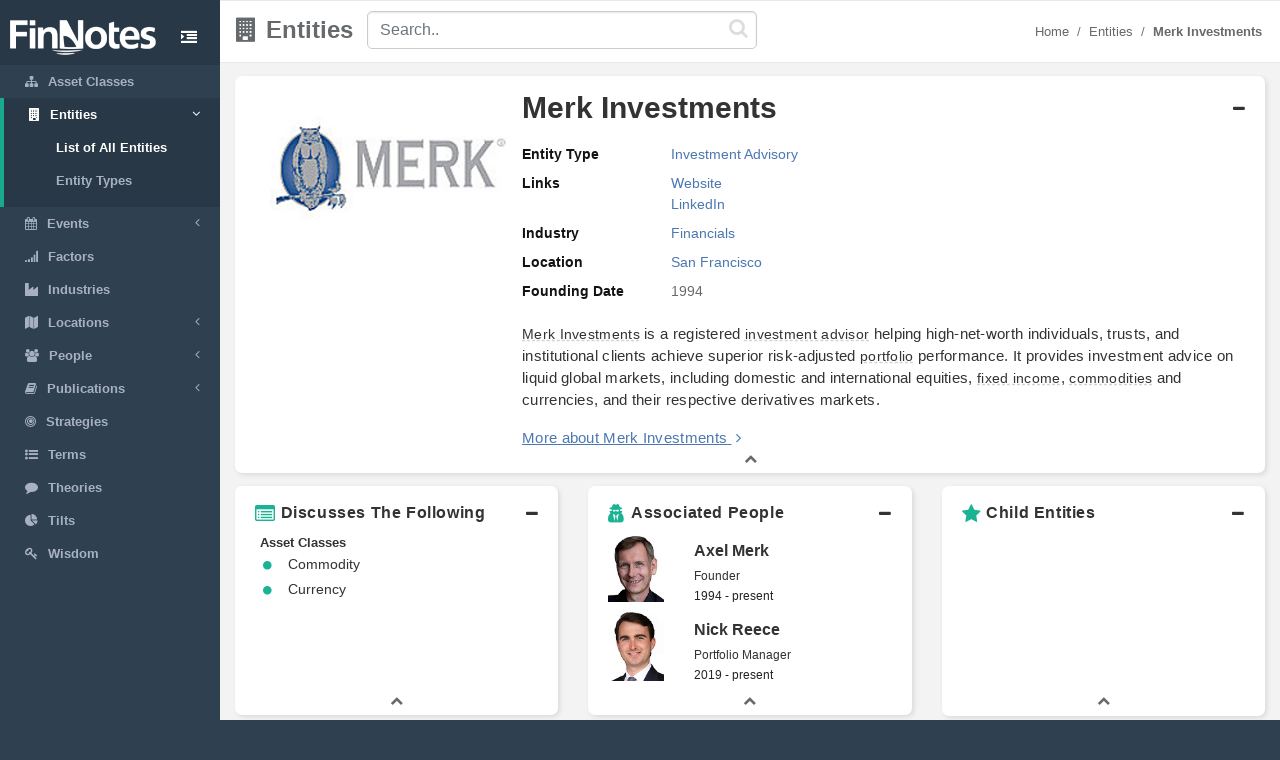

--- FILE ---
content_type: text/html; charset=utf-8
request_url: https://www.finnotes.org/entities/merk-investments
body_size: 5263
content:
<!DOCTYPE html>
<html lang="en-US">
  <head>
    <meta charset="utf-8">
    <meta name="viewport" content="width=device-width, initial-scale=1.0">

    <!-- Added from Jim -->
    <meta http-equiv="X-UA-Compatible" content="IE=edge">

    <!-- No Indexing -->
    
    <!-- DYNAMIC TITLE -->
      <title>Merk Investments - Investment Advisory</title>

    <!-- DYNAMIC DESCRIPTION -->
      <meta name="description" content='Merk Investments is a registered investment advisor helping high-net-worth individuals, trusts, and institutional clients achieve superior risk-adjusted portfolio performance. It provides investment advice on liquid global markets, including domestic and international equities, fixed income, commodities and currencies, and their respective derivatives markets.' />

    <meta name="csrf-param" content="authenticity_token" />
<meta name="csrf-token" content="wCduBEe8npi785VUnlA1ipXDmBeqvwZGb+j0jt4Mb+ZSNHBEr3PzcVTwVKT8gAdTudR/zEdxdIHZRSEiaFO5tA==" />

    <script src="/assets/application-53affb7b24d594bb31cb3b390952476f902b7c0b59e44e81e09315362bf65213.js" defer="defer"></script>
    <!-- show page(dynamic) images preload -->
        <link rel="preload" href="https://finn--production.s3.amazonaws.com/uploads/public_766b3f52-3086-4d0d-8ada-7b77b9cd642f_image.jpeg" as="image" type="image/jpeg">
    <link rel="preload" href="https://finn--production.s3.amazonaws.com/uploads/block_8673aaaf-5f03-42ae-97a1-3a217e92d99a_image.jpeg" as="image" type="image/jpeg">
    <link rel="preload" href="https://finn--production.s3.amazonaws.com/uploads/block_555ac65b-809e-41ca-accb-5f32128a99c5_image.jpeg" as="image" type="image/jpeg">


    <link rel="stylesheet" media="screen" href="/assets/application-873263ee1071b1179fd80a7022af07d10dd5392979fa0c34b88390b03382454e.css" data-turbolinks-track="preload" />
    <link rel="preload" href="/assets/finnotes-logo-white-d6d760675e3685371d07ec656da93e2bc6e1e320b5609a804f7baa090876e577.png" as="image" type="image/png">
    <link rel="icon preload" type="image/x-icon" href="/assets/finnotes-favicon-647703e474407844cebe93931d6aa9e6e978f1db3dad6483bb2a3b5ee591b67e.png" />

  </head>

  <body>
    <div id="wrapper">
        <nav class='navbar-default navbar-static-side' role='navigation'>
<div class='sidebar-collapse'>
<ul class='nav metismenu' data-turbolink='false' id='side-menu'>
<li class='nav-header custom-logo-content-li' style=''>
<div class='dropdown profile-element'>
<a class='dropdown-toggle' data-turbolink='false' data_toggle='dropdown' href='/'>
<img alt="Finnotes Logo" class="img-fluid" src="/assets/finnotes-logo-white-d6d760675e3685371d07ec656da93e2bc6e1e320b5609a804f7baa090876e577.png" />
</a>
</div>
<div class='navbar-header custom-btn-collapse-content'>
<a class='navbar-minimalize minimalize-styl-2 btn custom-btn-collapse' href='#'>
<i class='fa fa-indent'></i>
</a>
</div>
<div class='logo-element'>
FN
</div>
</li>
<li class=''>
<a href='/asset-classes'>
<i class='fa fa-sitemap'></i>
<span class='nav-label'>Asset Classes</span>
</a>
</li>
<li class='active'>
<a href='#'>
<i class='fa fa-building'></i>
<span class='nav-label'>Entities</span>
<span class='fa arrow'></span>
</a>
<ul class='nav nav-second-level collapse'>
<li class='active'>
<a href='/entities'>List of All Entities</a>
</li>
<li class=''>
<a href='/entity-types'>Entity Types</a>
</li>
</ul>
</li>
<li class=''>
<a href='#'>
<i class='fa fa-calendar'></i>
<span class='nav-label'>Events</span>
<span class='fa arrow'></span>
</a>
<ul class='nav nav-second-level collapse'>
<li class=''>
<a href='/events'>List of All Events</a>
</li>
<li class=''>
<a href='/event-types'>Event Types</a>
</li>
</ul>
</li>
<li class=''>
<a href='/factors'>
<i class='fa fa-signal'></i>
<span class='nav-label'>Factors</span>
</a>
</li>
<li class=''>
<a href='/industries'>
<i class='fa fa-industry'></i>
<span class='nav-label'>Industries</span>
</a>
</li>
<li class=''>
<a href='#'>
<i class='fa fa-map'></i>
<span class='nav-label'>Locations</span>
<span class='fa arrow'></span>
</a>
<ul class='nav nav-second-level collapse'>
<li class=''>
<a href='/locations'>List of All Locations</a>
</li>
<li class=''>
<a href='/location-types'>Location Types</a>
</li>
</ul>
</li>
<li class=''>
<a href='#'>
<i class='fa fa-users'></i>
<span class='nav-label'>People</span>
<span class='fa arrow'></span>
</a>
<ul class='nav nav-second-level collapse'>
<li class=''>
<a href='/people'>List of All People</a>
</li>
<li class=''>
<a href='/positions'>List of all Positions</a>
</li>
</ul>
</li>
<li class=''>
<a href='#'>
<i class='fa fa-book'></i>
<span class='nav-label'>Publications</span>
<span class='fa arrow'></span>
</a>
<ul class='nav nav-second-level collapse'>
<li class=''>
<a href='/publications'>List of All Publications</a>
</li>
<li class=''>
<a href='/publication-types'>Publication Types</a>
</li>
</ul>
</li>
<!-- /use chess--queen in future -->
<li class=''>
<a href='/strategies'>
<i class='fa fa-bullseye'></i>
<span class='nav-label'>Strategies</span>
</a>
</li>
<!-- /Use newspaper in future -->
<li class=''>
<a href='/terms'>
<i class='fa fa-list-ul'></i>
<span class='nav-label'>Terms</span>
</a>
</li>
<!-- /Use Lightbulb in future once fontawesome updated -->
<li class=''>
<a href='/theories'>
<i class='fa fa-comment'></i>
<span class='nav-label'>Theories</span>
</a>
</li>
<li class=''>
<a href='/tilts'>
<i class='fa fa-pie-chart'></i>
<span class='nav-label'>Tilts</span>
</a>
</li>
<li class=''>
<a href='/wisdoms'>
<i class='fa fa-key'></i>
<span class='nav-label'>Wisdom</span>
</a>
</li>
</ul>
</div>
</nav>

        <div id="page-wrapper" class="gray-bg">
          <div class="row border-bottom">
  <nav class="navbar navbar-static-top" role="navigation" style="margin-bottom: 0">
    <div class="navbar-header">

    </div>
  </nav>
</div>
<div class="top-navigation-content wrapper border-bottom white-bg page-heading custom-sub-headingbar align-items-center">
  <div class="d-inline-block partial-btn-content">
    <a class="navbar-minimalize minimalize-styl-2 btn btn-primary partial-btn" href="#">
      <i class="fa fa-indent"></i>
    </a>
  </div>
  <div class="d-inline-block align-middle page-title-content">
      <h2 class="mr-none page-heading-h2"><i class="fa fa-building" aria-hidden="true"></i>Entities</h2>
  </div>
  <div class="d-inline-block align-middle search-content">
    <form class="self-searchbar" id="search-form" action="/search" accept-charset="UTF-8" data-remote="true" method="get"><input name="utf8" type="hidden" value="&#x2713;" autocomplete="off" />
      <div class="pos-relative">
        <i class="fa fa-search custom-search-icn"></i>
        <input id="top-search" class="form-control" placeholder="Search.." data-behavior="autocomplete" data-model="Entities" type="text" name="q" />
      </div>
</form>  </div>
  <div class="d-inline-block align-middle breadcrumb-content">
    <ol class="breadcrumb justify-content-end">
        <li class="breadcrumb-item"><a href="/">Home </a></li><li class="breadcrumb-item"><a href="/entities">Entities</a></li><li class="breadcrumb-item"><a href="/entities/merk-investments"><strong>Merk Investments</strong></a></li>
    </ol> 
  </div>
</div>
          <div class='row'>
<div class='col-lg-12'>
<div class='wrapper wrapper-content' id='cmn-detail-wrapper'>
<div class='row'>
<div class='col-12 pd-t-1'>
<div class='card custom-card'>
<div class='card-body'>
<div id='entity-list-detail-contentainer'>
<div class='collapse-basic-data-content'>
<div aria-controls='locations-moredata' aria-expanded='true' class='link-overlay collapsed' data-toggle='collapse' href='#basic-detail-img,#basic-detail-data' role='button'></div>
<div class='partial-image-wrapper text-center'>
<img class="lazyload img-fluid " data-original="https://finn--production.s3.amazonaws.com/uploads/public_766b3f52-3086-4d0d-8ada-7b77b9cd642f_image.jpeg" alt="Merk Investments" src="" />
</div>
<div class='basic-person-details'>
<div class='d-flex flex-wrap align-items-center custom-txt-center'>
<h1 class='name-heading'>Merk Investments</h1>
<span class='collapse-panel-head-icn'>
<i aria-hidden='true' class='fa fa-plus'></i>
<i aria-hidden='true' class='fa fa-minus'></i>
</span>
</div>
<div class='collapse custom-loc-collapse show cmn-mod-basic-detail' id='basic-detail-data'>
<div class='row pd-t-1'>
<div class='col-12 text-left'>
<div class='label-block'>Entity Type</div>
<div class='content-spn pb-2'>
<a class='redirect-link' href='/entity-types/investment-advisory'>
<span class='nav-label tooltip tooltipster-shadow-preview tooltipstered dflt-link' data-tooltip-content='#investment-advisory' instance_class='EntityType' instance_id='121'>
Investment Advisory
</span>
<div class='tooltip_templates' style='position: relative;'>
<div class='custom-tooltip-content' id='investment-advisory'></div>
</div>
</a>

</div>
</div>
<div class='col-12 text-left'>
<div class='label-block'>Links</div>
<div class='content-spn pb-2'>
<div class='show-links'>
<a class="dflt-link" target="_blank" href="http://www.merkinvestments.com/">Website</a>
<a class="dflt-link" target="_blank" href="https://www.linkedin.com/company/merk-investments/">LinkedIn</a>
</div>
</div>
</div>
<div class='col-12 text-left'>
<div class='label-block'>Industry</div>
<div class='content-spn pb-2'>
<a class='redirect-link' href='/industries/financials'>
<span class='nav-label tooltip tooltipster-shadow-preview tooltipstered dflt-link' data-tooltip-content='#financials' instance_class='Industry' instance_id='78'>
Financials
</span>
<div class='tooltip_templates' style='position: relative;'>
<div class='custom-tooltip-content' id='financials'></div>
</div>
</a>

</div>
</div>
<div class='col-12 text-left'>
<div class='label-block'>Location</div>
<div class='content-spn pb-2'>
<a class='redirect-link' href='/locations/san-francisco'>
<span class='nav-label tooltip tooltipster-shadow-preview tooltipstered dflt-link' data-tooltip-content='#san-francisco' instance_class='Location' instance_id='150'>
San Francisco
</span>
<div class='tooltip_templates' style='position: relative;'>
<div class='custom-tooltip-content' id='san-francisco'></div>
</div>
</a>

</div>
</div>
<div class='col-12 text-left'>
<div class='label-block'>Founding Date</div>
<div class='content-spn pb-2'>1994</div>
</div>
</div>
<div class='row texting pd-t-1'>
<div class='col-12 partial-para-content' id='custom-desc-styles'>
<p><a class="dflt-link" data-turbolinks="false" data-toggle="tooltip" data-placement="top" title="Entity" href="/entities/merk-investments">Merk Investments</a> is a registered <a class="dflt-link" data-turbolinks="false" data-toggle="tooltip" data-placement="top" title="Entity type" href="/entity-types/investment-advisor">investment advisor</a> helping high-net-worth individuals, trusts, and institutional clients achieve superior risk-adjusted <a class="dflt-link" data-turbolinks="false" data-toggle="tooltip" data-placement="top" title="Term" href="/terms/portfolio">portfolio</a> performance. It provides investment advice on liquid global markets, including domestic and international equities, <a class="dflt-link" data-turbolinks="false" data-toggle="tooltip" data-placement="top" title="Asset class" href="/asset-classes/fixed-income">fixed income</a>, <a class="dflt-link" data-turbolinks="false" data-toggle="tooltip" data-placement="top" title="Publication" href="/publications/commodities-50-things-you-need-to-know">commodities</a> and currencies, and their respective derivatives markets.</p>
<div class='more-details'>
<a class="more-txt-anchor Top" aria-controls="notes-moredata" aria-expanded="false" data-toggle="collapse" role="button" href="#notes-moredata">More about Merk Investments</a>
<i aria-hidden='true' class='fa fa-angle-right pd-l-5px'></i>
</div>
</div>
</div>

</div>
</div>
</div>
</div>
<div class='collapse custom-loc-collapse w-100 show' id='basic-detail-data'>
<div class='text-center'>
<a aria-controls='locations-moredata' aria-expanded='true' data-toggle='collapse' href='#basic-detail-img,#basic-detail-data' role='button'>
<i aria-hidden='true' class='fa fa-chevron-up'></i>
</a>
</div>
</div>
</div>
</div>
</div>

<div class='col-12 col-sm-12 col-lg-4 pd-t-1'>
<div class='card custom-card'>
<div class='card-body'>
<a aria-controls='locations-moredata' aria-expanded='true' class='loc-more-data-navigation collapsed' data-toggle='collapse' href='#locations-moredata' role='button'>
<p class='people-detail-head fnt-sarabun d-flex flex-wrap'>
<span>
<i aria-hidden='true' class='fa fa-list-alt dflt-primary-icn'></i>
</span>
<span class='collapse-panel-head-title' data-tooltip='Merk Investments are connected with the following topics'>
Discusses The Following
</span>
<span class='collapse-panel-head-icn'>
<i aria-hidden='true' class='fa fa-plus'></i>
<i aria-hidden='true' class='fa fa-minus'></i>
</span>
</p>

</a>
<div class='collapse custom-loc-collapse show' id='locations-moredata'>
<div class='inner-height-of-container'>
<div class='loc-initial-data inner-container'>
<p class='location-heading fnt-sarabun'>
Asset Classes
</p>
<div reference='R'></div>
<table class='table locations-table'>
<tr>
<td width='5%'>
<i aria-hidden='true' class='fa fa-circle'></i>
</td>
<td class='fnt-sarabun'>
<a class='redirect-link' href='/asset-classes/commodity'>
<span class='nav-label tooltip tooltipster-shadow-preview tooltipstered dflt-link' data-tooltip-content='#commodity' instance_class='AssetClass' instance_id='13'>
Commodity
</span>
<div class='tooltip_templates' style='position: relative;'>
<div class='custom-tooltip-content' id='commodity'></div>
</div>
</a>

</td>
</tr>
<tr>
<td width='5%'>
<i aria-hidden='true' class='fa fa-circle'></i>
</td>
<td class='fnt-sarabun'>
<a class='redirect-link' href='/asset-classes/currency'>
<span class='nav-label tooltip tooltipster-shadow-preview tooltipstered dflt-link' data-tooltip-content='#currency' instance_class='AssetClass' instance_id='17'>
Currency
</span>
<div class='tooltip_templates' style='position: relative;'>
<div class='custom-tooltip-content' id='currency'></div>
</div>
</a>

</td>
</tr>
</table>

</div>
</div>
<div class='text-center'>
<a aria-controls='locations-moredata' aria-expanded='false' data-toggle='collapse' href='#locations-moredata' role='button'>
<i aria-hidden='true' class='fa fa-chevron-up'></i>
</a>
</div>
<div class='text-center chevron'>
<i aria-hidden='true' class='fa fa-chevron-up hide'></i>
</div>
</div>
</div>
</div>
</div>

<div class='col-12 col-sm-12 col-lg-4 pd-t-1'>
<div class='card custom-card'>
<div class='card-body'>
<a aria-controls='locations-moredata' aria-expanded='true' class='loc-more-data-navigation collapsed' data-toggle='collapse' href='#experience-moredata' role='button'>
<p class='people-detail-head fnt-sarabun d-flex flex-wrap align-items-center'>
<span>
<i aria-hidden='true' class='fa fa-user-secret dflt-primary-icn'></i>
</span>
<span class='collapse-panel-head-title' data-tooltip='People who have worked at Merk Investments'>
Associated People
</span>
<span class='collapse-panel-head-icn'>
<i aria-hidden='true' class='fa fa-plus'></i>
<i aria-hidden='true' class='fa fa-minus'></i>
</span>
</p>
</a>
<div class='collapse custom-loc-collapse show' id='experience-moredata'>
<div class='inner-height-of-container'>
<div class='loc-initial-data inner-container'>
<div class='row align-items-center'>
<div class='col-4 mb-1 text-center'>
<a href='/people/axel-merk'>
<img class="lazyload img-fluid size" data-original="https://finn--production.s3.amazonaws.com/uploads/block_8673aaaf-5f03-42ae-97a1-3a217e92d99a_image.jpeg" alt="Axel Merk" src="" />
</a>
</div>
<div class='col-8 dflt-font fnt-sz-16px fw-semibold'>
<a class="dflt-link" href="/people/axel-merk">Axel Merk</a>
<label class='fnt-sz-12px mr-b-0 fnt-sarabun w-100 f-w-100'>
<a class="dflt-link" href="/positions/founder">Founder</a>
</label>
<p class='fnt-sz-12px mr-b-0 fnt-sarabun f-w-100'>
1994 - present
</p>
</div>
<div class='col-4 mb-1 text-center'>
<a href='/people/nick-reece'>
<img class="lazyload img-fluid size" data-original="https://finn--production.s3.amazonaws.com/uploads/block_555ac65b-809e-41ca-accb-5f32128a99c5_image.jpeg" alt="Nick Reece" src="" />
</a>
</div>
<div class='col-8 dflt-font fnt-sz-16px fw-semibold'>
<a class="dflt-link" href="/people/nick-reece">Nick Reece</a>
<label class='fnt-sz-12px mr-b-0 fnt-sarabun w-100 f-w-100'>
<a class="dflt-link" href="/positions/portfolio-manager">Portfolio Manager</a>
</label>
<p class='fnt-sz-12px mr-b-0 fnt-sarabun f-w-100'>
2019 - present
</p>
</div>
</div>
</div>
</div>
<div class='text-center'>
<a aria-controls='locations-moredata' aria-expanded='false' data-toggle='collapse' href='#experience-moredata' role='button'>
<i aria-hidden='true' class='fa fa-chevron-up'></i>
</a>
</div>
<div class='text-center chevron'>
<i aria-hidden='true' class='fa fa-chevron-up hide'></i>
</div>
</div>
</div>
</div>
</div>

<div class='col-12 col-sm-12 col-lg-4'>
<div class='row-6 pd-t-1'>
<div class='card custom-card' id='tree_view_child_card'>
<div class='card-body full-height-of-container'>
<div>
<a aria-controls='locations-moredata' aria-expanded='true' class='loc-more-data-navigation collapsed' data-toggle='collapse' href='#child-moredata' role='button'>
<p class='people-detail-head fnt-sarabun d-flex flex-wrap'>
<span>
<i aria-hidden='true' class='fa fa-star dflt-primary-icn'></i>
</span>
<span class='collapse-panel-head-title'>
Child Entities
</span>
<span class='collapse-panel-head-icn'>
<i aria-hidden='true' class='fa fa-plus'></i>
<i aria-hidden='true' class='fa fa-minus'></i>
</span>
</p>
</a>
</div>
<div class='collapse custom-loc-collapse show' id='child-moredata'>
<div class='inner-height-of-container'>
<div class='loc-initial-data pd-l-10px child-assets-section inner-container' id='customzize-scrollbar'>
<ul class='file-list custom-file-tree'>

</ul>
</div>
</div>
<div class='col-12 text-center'>
<a aria-controls='locations-moredata' aria-expanded='true' data-toggle='collapse' href='#child-moredata' role='button'>
<i aria-hidden='true' class='fa fa-chevron-up'></i>
</a>
</div>
<div class='col-12 text-center chevron'>
<i aria-hidden='true' class='fa fa-chevron-up hide'></i>
</div>
</div>
</div>
</div>

</div>
</div>

<div class='col-12 pd-t-1 size'>
<div class='card custom-card'>
<div class='card-body'>
<div>
<a aria-controls='notes-moredata' aria-expanded='true' class='notes-more-data-navigation collapsed' data-toggle='collapse' href='#notes-moredata' id='test-link' role='button'>
<p class='people-detail-head fnt-sarabun d-flex flex-wrap'>
<span class='collapse-panel-head-title' data-tooltip='Additional Notes About Merk Investments'>
<i aria-hidden='true' class='fa fa-ioxhost dflt-primary-icn'></i>
Notes
</span>
<span class='collapse-panel-head-icn'>
<i aria-hidden='true' class='fa fa-plus'></i>
<i aria-hidden='true' class='fa fa-minus'></i>
</span>
</p>
</a>
</div>
<div class='collapse custom-notes-more-collapse show' id='notes-moredata'>
<div class='row'>
<div class='col-12 col-sm-6 col-md-8 col-lg-9'>
<p class='notes-para fnt-sarabun'>
<h2>SERVICES<br>
</h2>
<p><br></p>
<p></p>
<h3>Investment Counseling<br>
</h3>
<p><a class="dflt-link" data-turbolinks="false" data-toggle="tooltip" data-placement="top" title="Entity" href="/entities/merk-investments">Merk Investments</a> coaches you during different <a class="dflt-link" data-turbolinks="false" data-toggle="tooltip" data-placement="top" title="Entity type" href="/entity-types/market">market</a> environments. Its research-based approach can provide <a class="dflt-link" data-turbolinks="false" data-toggle="tooltip" data-placement="top" title="Term" href="/terms/guidance">guidance</a> to better understand the risks and opportunities you are facing.<br><br></p>
<h3>
<a class="dflt-link" data-turbolinks="false" data-toggle="tooltip" data-placement="top" title="Strategy" href="/strategies/investment-strategy">Investment Strategy</a><br>
</h3>
<p><a class="dflt-link" data-turbolinks="false" data-toggle="tooltip" data-placement="top" title="Entity" href="/entities/merk-investments">Merk Investments</a> aims to design a strategy that best meets your long-term investment goals, taking into account that any considerations and restrictions important to you.<br><br></p>
<h3>Investment Analysis<br>
</h3>
<p><a class="dflt-link" data-turbolinks="false" data-toggle="tooltip" data-placement="top" title="Entity" href="/entities/merk-investments">Merk Investments</a>' <a class="dflt-link" data-turbolinks="false" data-toggle="tooltip" data-placement="top" title="Publication type" href="/publication-types/research">research</a> on markets throughout the <a class="dflt-link" data-turbolinks="false" data-toggle="tooltip" data-placement="top" title="Term" href="/terms/business-cycle">business cycle</a> may help mitigate downside risk during the most precarious times. By helping you understand the evolving risks that your <a class="dflt-link" data-turbolinks="false" data-toggle="tooltip" data-placement="top" title="Term" href="/terms/portfolio">portfolio</a> is facing, <a class="dflt-link" data-turbolinks="false" data-toggle="tooltip" data-placement="top" title="Publication" href="/publications/the-firm">the firm</a> can devise a strategy on what measures to take to help you navigate the markets.<br></p>

</p>
</div>
<div class='col-12 col-sm-6 col-md-4 col-lg-3' id='google-ads'>
<div class='bordered text-center'>
<!-- <script src="//pagead2.googlesyndication.com/pagead/js/adsbygoogle.js"></script> -->
<ins class="adsbygoogle"
      style="display:block"
      data-ad-client="ca-pub-3924575779399534"
      data-ad-slot="7758949604"
      data-ad-format="auto"
      data-full-width-responsive="true"></ins>

<script>
  (adsbygoogle = window.adsbygoogle || []).push({});
</script>
</div>
</div>
<div class='col-12 text-center'>
<a aria-controls='author-moredata' aria-expanded='false' data-toggle='collapse' href='#notes-moredata' role='button'>
<i aria-hidden='true' class='fa fa-chevron-up'></i>
</a>
</div>
</div>
</div>
</div>
</div>
</div>

</div>
</div>
</div>
</div>

          <div class="footer">
  <div class="row">
    <div class="col-12 col-sm-12 footer-lft-div">
      <strong>Warnings and Disclaimers</strong>
      <p class="fnt-sarabun">The information contained herein is obtained from sources believed to be reliable, but its accuracy cannot be guaranteed. It is not designed to meet your personal financial situation - we are not investment advisors nor do we give personalized investment advice. The opinions expressed herein are those of the publisher and are subject to change without notice. It may become outdated an there is no obligation to update any such information.</p>
    </div>

    <div class="col-12 text-center footer-second-element">
      <ul class="links-ul public-links">


        <li><a href="/pages/about">About</a></li>
        <li><a href="/sitemap.xml">Sitemap</a></li>
        <li><a href="/pages/privacy_policy">Privacy Policy</a></li>
        <li><a href="/pages/terms">Terms</a></li>
        <li><a href="/pages/contact">Contact</a></li>
      </ul>
      <div class="cpy-rgt-cntnt"><strong>Copyright</strong> Finnotes.org &copy; 2018 - 2020</div>         
    </div>
  </div>
</div>
        </div>
      <!-- Global site tag (gtag.js) - Google Analytics -->
<script>
  window.dataLayer = window.dataLayer || [];
  function gtag(){dataLayer.push(arguments);}
  gtag('js', new Date());

  gtag('config', 'UA-113326304-1');
</script>
    </div>

      <script type="text/javascript">
        // for google ads
        function downloadJSAtOnload() {
          var element = document.createElement("script");
          element.src = "https://pagead2.googlesyndication.com/pagead/js/adsbygoogle.js";
          document.body.appendChild(element);
        }
        if (window.addEventListener)
        window.addEventListener("load", downloadJSAtOnload, false);
        else if (window.attachEvent)
        window.attachEvent("onload", downloadJSAtOnload);
        else window.onload = downloadJSAtOnload;

        // for google analytics
        function downloadAnalyticsJSAtOnload() {
          var a_element = document.createElement("script");
          a_element.src = "https://www.googletagmanager.com/gtag/js?id=UA-113326304-1";
          document.body.appendChild(a_element);
        }
        if (window.addEventListener)
        window.addEventListener("load", downloadAnalyticsJSAtOnload, false);
        else if (window.attachEvent)
        window.attachEvent("onload", downloadAnalyticsJSAtOnload);
        else window.onload = downloadAnalyticsJSAtOnload;
      </script>
  </body>
</html>


--- FILE ---
content_type: text/html; charset=utf-8
request_url: https://www.google.com/recaptcha/api2/aframe
body_size: 268
content:
<!DOCTYPE HTML><html><head><meta http-equiv="content-type" content="text/html; charset=UTF-8"></head><body><script nonce="CuYHfk9GdI8zq3Z9owBi-A">/** Anti-fraud and anti-abuse applications only. See google.com/recaptcha */ try{var clients={'sodar':'https://pagead2.googlesyndication.com/pagead/sodar?'};window.addEventListener("message",function(a){try{if(a.source===window.parent){var b=JSON.parse(a.data);var c=clients[b['id']];if(c){var d=document.createElement('img');d.src=c+b['params']+'&rc='+(localStorage.getItem("rc::a")?sessionStorage.getItem("rc::b"):"");window.document.body.appendChild(d);sessionStorage.setItem("rc::e",parseInt(sessionStorage.getItem("rc::e")||0)+1);localStorage.setItem("rc::h",'1769087811055');}}}catch(b){}});window.parent.postMessage("_grecaptcha_ready", "*");}catch(b){}</script></body></html>